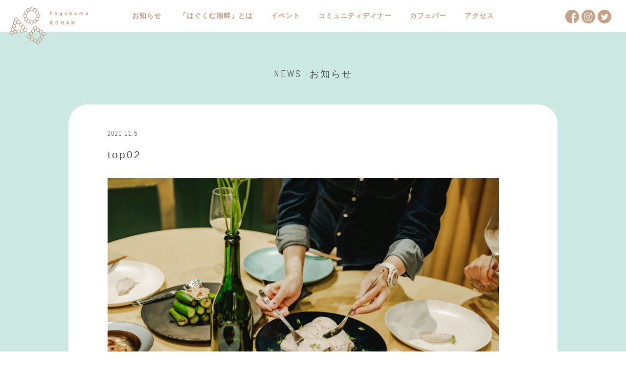

--- FILE ---
content_type: text/html; charset=UTF-8
request_url: https://hagukumukohan.com/top02-2/
body_size: 10428
content:
<!doctype html>
<html lang="ja">
<head>
<meta charset="utf-8">
<meta http-equiv="X-UA-Compatible" content="IE=edge">
<meta name="viewport" content="width=device-width, initial-scale=1">
<meta name="format-detection" content="telephone=no"><meta http-equiv="Expires" content="1">
<link rel="apple-touch-icon" sizes="180x180" href="/icon/apple-touch-icon.png">
<link rel="icon" type="image/x-icon" href="/icon/favicon.ico">
<link rel="icon" type="image/png" sizes="32x32" href="/icon/icon-32x32.png">
<link rel="icon" type="image/png" sizes="16x16" href="/icon/icon-16x16.png">
<link rel="icon" type="image/png" sizes="192x192" href="/icon/android-chrome-192x192.png">
<link rel="shortcut icon" href="/icon/favicon.ico">	
<link href="https://hagukumukohan.com/wp-content/themes/kohan/common/css/common.css?23" rel="stylesheet" type="text/css">
<link href="https://hagukumukohan.com/wp-content/themes/kohan/common/css/reset.css" rel="stylesheet" type="text/css">
<link href="https://hagukumukohan.com/wp-content/themes/kohan/style.css?23" rel="stylesheet" type="text/css">
<link rel="stylesheet" href="https://use.fontawesome.com/releases/v5.6.3/css/all.css">
<link href="https://fonts.googleapis.com/css?family=Noto+Serif+JP&amp;subset=japanese" rel="stylesheet">
<link href="https://fonts.googleapis.com/css?family=Abel" rel="stylesheet">
<script src="//code.jquery.com/jquery-2.2.4.min.js" type="text/javascript"></script>
<script src="https://hagukumukohan.com/wp-content/themes/kohan/common/js/jquery.waypoints.min.js" type="text/javascript"></script>
<script src="https://hagukumukohan.com/wp-content/themes/kohan/common/js/defalut.js" type="text/javascript"></script>
<title>top02 | はぐくむ湖畔</title>

		<!-- All in One SEO 4.9.3 - aioseo.com -->
	<meta name="robots" content="max-image-preview:large" />
	<meta name="author" content="develop"/>
	<link rel="canonical" href="https://hagukumukohan.com/top02-2/" />
	<meta name="generator" content="All in One SEO (AIOSEO) 4.9.3" />
		<meta property="og:locale" content="ja_JP" />
		<meta property="og:site_name" content="はぐくむ湖畔｜食 × 学び × 対話がはぐくむコミュニティーレストラン" />
		<meta property="og:type" content="article" />
		<meta property="og:title" content="top02 | はぐくむ湖畔" />
		<meta property="og:url" content="https://hagukumukohan.com/top02-2/" />
		<meta property="og:image" content="https://hagukumukohan.com/wp-content/uploads/2020/10/ogp.png" />
		<meta property="og:image:secure_url" content="https://hagukumukohan.com/wp-content/uploads/2020/10/ogp.png" />
		<meta property="og:image:width" content="1200" />
		<meta property="og:image:height" content="630" />
		<meta property="article:published_time" content="2020-11-05T11:30:50+00:00" />
		<meta property="article:modified_time" content="2020-11-05T11:30:50+00:00" />
		<meta name="twitter:card" content="summary_large_image" />
		<meta name="twitter:site" content="@HagukumuK" />
		<meta name="twitter:title" content="top02 | はぐくむ湖畔" />
		<meta name="twitter:image" content="https://hagukumukohan.com/wp-content/uploads/2020/10/ogp.png" />
		<script type="application/ld+json" class="aioseo-schema">
			{"@context":"https:\/\/schema.org","@graph":[{"@type":"BreadcrumbList","@id":"https:\/\/hagukumukohan.com\/top02-2\/#breadcrumblist","itemListElement":[{"@type":"ListItem","@id":"https:\/\/hagukumukohan.com#listItem","position":1,"name":"\u30db\u30fc\u30e0","item":"https:\/\/hagukumukohan.com","nextItem":{"@type":"ListItem","@id":"https:\/\/hagukumukohan.com\/top02-2\/#listItem","name":"top02"}},{"@type":"ListItem","@id":"https:\/\/hagukumukohan.com\/top02-2\/#listItem","position":2,"name":"top02","previousItem":{"@type":"ListItem","@id":"https:\/\/hagukumukohan.com#listItem","name":"\u30db\u30fc\u30e0"}}]},{"@type":"ItemPage","@id":"https:\/\/hagukumukohan.com\/top02-2\/#itempage","url":"https:\/\/hagukumukohan.com\/top02-2\/","name":"top02 | \u306f\u3050\u304f\u3080\u6e56\u7554","inLanguage":"ja","isPartOf":{"@id":"https:\/\/hagukumukohan.com\/#website"},"breadcrumb":{"@id":"https:\/\/hagukumukohan.com\/top02-2\/#breadcrumblist"},"author":{"@id":"https:\/\/hagukumukohan.com\/author\/develop\/#author"},"creator":{"@id":"https:\/\/hagukumukohan.com\/author\/develop\/#author"},"datePublished":"2020-11-05T20:30:50+09:00","dateModified":"2020-11-05T20:30:50+09:00"},{"@type":"Organization","@id":"https:\/\/hagukumukohan.com\/#organization","name":"\u306f\u3050\u304f\u3080\u6e56\u7554","url":"https:\/\/hagukumukohan.com\/","logo":{"@type":"ImageObject","url":"https:\/\/hagukumukohan.com\/wp-content\/uploads\/2020\/10\/ogp.png","@id":"https:\/\/hagukumukohan.com\/top02-2\/#organizationLogo","width":1200,"height":630},"image":{"@id":"https:\/\/hagukumukohan.com\/top02-2\/#organizationLogo"}},{"@type":"Person","@id":"https:\/\/hagukumukohan.com\/author\/develop\/#author","url":"https:\/\/hagukumukohan.com\/author\/develop\/","name":"develop","image":{"@type":"ImageObject","@id":"https:\/\/hagukumukohan.com\/top02-2\/#authorImage","url":"https:\/\/secure.gravatar.com\/avatar\/eaca95c13b98bef9e963eaa90d54a017a1a61ca7b79ab1fb395481ae81537ad4?s=96&d=mm&r=g","width":96,"height":96,"caption":"develop"}},{"@type":"WebSite","@id":"https:\/\/hagukumukohan.com\/#website","url":"https:\/\/hagukumukohan.com\/","name":"\u306f\u3050\u304f\u3080\u6e56\u7554","inLanguage":"ja","publisher":{"@id":"https:\/\/hagukumukohan.com\/#organization"}}]}
		</script>
		<!-- All in One SEO -->

<link rel="alternate" type="application/rss+xml" title="はぐくむ湖畔 &raquo; top02 のコメントのフィード" href="https://hagukumukohan.com/feed/?attachment_id=201" />
<link rel="alternate" title="oEmbed (JSON)" type="application/json+oembed" href="https://hagukumukohan.com/wp-json/oembed/1.0/embed?url=https%3A%2F%2Fhagukumukohan.com%2Ftop02-2%2F" />
<link rel="alternate" title="oEmbed (XML)" type="text/xml+oembed" href="https://hagukumukohan.com/wp-json/oembed/1.0/embed?url=https%3A%2F%2Fhagukumukohan.com%2Ftop02-2%2F&#038;format=xml" />
<style id='wp-img-auto-sizes-contain-inline-css' type='text/css'>
img:is([sizes=auto i],[sizes^="auto," i]){contain-intrinsic-size:3000px 1500px}
/*# sourceURL=wp-img-auto-sizes-contain-inline-css */
</style>
<style id='wp-emoji-styles-inline-css' type='text/css'>

	img.wp-smiley, img.emoji {
		display: inline !important;
		border: none !important;
		box-shadow: none !important;
		height: 1em !important;
		width: 1em !important;
		margin: 0 0.07em !important;
		vertical-align: -0.1em !important;
		background: none !important;
		padding: 0 !important;
	}
/*# sourceURL=wp-emoji-styles-inline-css */
</style>
<style id='wp-block-library-inline-css' type='text/css'>
:root{--wp-block-synced-color:#7a00df;--wp-block-synced-color--rgb:122,0,223;--wp-bound-block-color:var(--wp-block-synced-color);--wp-editor-canvas-background:#ddd;--wp-admin-theme-color:#007cba;--wp-admin-theme-color--rgb:0,124,186;--wp-admin-theme-color-darker-10:#006ba1;--wp-admin-theme-color-darker-10--rgb:0,107,160.5;--wp-admin-theme-color-darker-20:#005a87;--wp-admin-theme-color-darker-20--rgb:0,90,135;--wp-admin-border-width-focus:2px}@media (min-resolution:192dpi){:root{--wp-admin-border-width-focus:1.5px}}.wp-element-button{cursor:pointer}:root .has-very-light-gray-background-color{background-color:#eee}:root .has-very-dark-gray-background-color{background-color:#313131}:root .has-very-light-gray-color{color:#eee}:root .has-very-dark-gray-color{color:#313131}:root .has-vivid-green-cyan-to-vivid-cyan-blue-gradient-background{background:linear-gradient(135deg,#00d084,#0693e3)}:root .has-purple-crush-gradient-background{background:linear-gradient(135deg,#34e2e4,#4721fb 50%,#ab1dfe)}:root .has-hazy-dawn-gradient-background{background:linear-gradient(135deg,#faaca8,#dad0ec)}:root .has-subdued-olive-gradient-background{background:linear-gradient(135deg,#fafae1,#67a671)}:root .has-atomic-cream-gradient-background{background:linear-gradient(135deg,#fdd79a,#004a59)}:root .has-nightshade-gradient-background{background:linear-gradient(135deg,#330968,#31cdcf)}:root .has-midnight-gradient-background{background:linear-gradient(135deg,#020381,#2874fc)}:root{--wp--preset--font-size--normal:16px;--wp--preset--font-size--huge:42px}.has-regular-font-size{font-size:1em}.has-larger-font-size{font-size:2.625em}.has-normal-font-size{font-size:var(--wp--preset--font-size--normal)}.has-huge-font-size{font-size:var(--wp--preset--font-size--huge)}.has-text-align-center{text-align:center}.has-text-align-left{text-align:left}.has-text-align-right{text-align:right}.has-fit-text{white-space:nowrap!important}#end-resizable-editor-section{display:none}.aligncenter{clear:both}.items-justified-left{justify-content:flex-start}.items-justified-center{justify-content:center}.items-justified-right{justify-content:flex-end}.items-justified-space-between{justify-content:space-between}.screen-reader-text{border:0;clip-path:inset(50%);height:1px;margin:-1px;overflow:hidden;padding:0;position:absolute;width:1px;word-wrap:normal!important}.screen-reader-text:focus{background-color:#ddd;clip-path:none;color:#444;display:block;font-size:1em;height:auto;left:5px;line-height:normal;padding:15px 23px 14px;text-decoration:none;top:5px;width:auto;z-index:100000}html :where(.has-border-color){border-style:solid}html :where([style*=border-top-color]){border-top-style:solid}html :where([style*=border-right-color]){border-right-style:solid}html :where([style*=border-bottom-color]){border-bottom-style:solid}html :where([style*=border-left-color]){border-left-style:solid}html :where([style*=border-width]){border-style:solid}html :where([style*=border-top-width]){border-top-style:solid}html :where([style*=border-right-width]){border-right-style:solid}html :where([style*=border-bottom-width]){border-bottom-style:solid}html :where([style*=border-left-width]){border-left-style:solid}html :where(img[class*=wp-image-]){height:auto;max-width:100%}:where(figure){margin:0 0 1em}html :where(.is-position-sticky){--wp-admin--admin-bar--position-offset:var(--wp-admin--admin-bar--height,0px)}@media screen and (max-width:600px){html :where(.is-position-sticky){--wp-admin--admin-bar--position-offset:0px}}

/*# sourceURL=wp-block-library-inline-css */
</style><style id='global-styles-inline-css' type='text/css'>
:root{--wp--preset--aspect-ratio--square: 1;--wp--preset--aspect-ratio--4-3: 4/3;--wp--preset--aspect-ratio--3-4: 3/4;--wp--preset--aspect-ratio--3-2: 3/2;--wp--preset--aspect-ratio--2-3: 2/3;--wp--preset--aspect-ratio--16-9: 16/9;--wp--preset--aspect-ratio--9-16: 9/16;--wp--preset--color--black: #000000;--wp--preset--color--cyan-bluish-gray: #abb8c3;--wp--preset--color--white: #ffffff;--wp--preset--color--pale-pink: #f78da7;--wp--preset--color--vivid-red: #cf2e2e;--wp--preset--color--luminous-vivid-orange: #ff6900;--wp--preset--color--luminous-vivid-amber: #fcb900;--wp--preset--color--light-green-cyan: #7bdcb5;--wp--preset--color--vivid-green-cyan: #00d084;--wp--preset--color--pale-cyan-blue: #8ed1fc;--wp--preset--color--vivid-cyan-blue: #0693e3;--wp--preset--color--vivid-purple: #9b51e0;--wp--preset--gradient--vivid-cyan-blue-to-vivid-purple: linear-gradient(135deg,rgb(6,147,227) 0%,rgb(155,81,224) 100%);--wp--preset--gradient--light-green-cyan-to-vivid-green-cyan: linear-gradient(135deg,rgb(122,220,180) 0%,rgb(0,208,130) 100%);--wp--preset--gradient--luminous-vivid-amber-to-luminous-vivid-orange: linear-gradient(135deg,rgb(252,185,0) 0%,rgb(255,105,0) 100%);--wp--preset--gradient--luminous-vivid-orange-to-vivid-red: linear-gradient(135deg,rgb(255,105,0) 0%,rgb(207,46,46) 100%);--wp--preset--gradient--very-light-gray-to-cyan-bluish-gray: linear-gradient(135deg,rgb(238,238,238) 0%,rgb(169,184,195) 100%);--wp--preset--gradient--cool-to-warm-spectrum: linear-gradient(135deg,rgb(74,234,220) 0%,rgb(151,120,209) 20%,rgb(207,42,186) 40%,rgb(238,44,130) 60%,rgb(251,105,98) 80%,rgb(254,248,76) 100%);--wp--preset--gradient--blush-light-purple: linear-gradient(135deg,rgb(255,206,236) 0%,rgb(152,150,240) 100%);--wp--preset--gradient--blush-bordeaux: linear-gradient(135deg,rgb(254,205,165) 0%,rgb(254,45,45) 50%,rgb(107,0,62) 100%);--wp--preset--gradient--luminous-dusk: linear-gradient(135deg,rgb(255,203,112) 0%,rgb(199,81,192) 50%,rgb(65,88,208) 100%);--wp--preset--gradient--pale-ocean: linear-gradient(135deg,rgb(255,245,203) 0%,rgb(182,227,212) 50%,rgb(51,167,181) 100%);--wp--preset--gradient--electric-grass: linear-gradient(135deg,rgb(202,248,128) 0%,rgb(113,206,126) 100%);--wp--preset--gradient--midnight: linear-gradient(135deg,rgb(2,3,129) 0%,rgb(40,116,252) 100%);--wp--preset--font-size--small: 13px;--wp--preset--font-size--medium: 20px;--wp--preset--font-size--large: 36px;--wp--preset--font-size--x-large: 42px;--wp--preset--spacing--20: 0.44rem;--wp--preset--spacing--30: 0.67rem;--wp--preset--spacing--40: 1rem;--wp--preset--spacing--50: 1.5rem;--wp--preset--spacing--60: 2.25rem;--wp--preset--spacing--70: 3.38rem;--wp--preset--spacing--80: 5.06rem;--wp--preset--shadow--natural: 6px 6px 9px rgba(0, 0, 0, 0.2);--wp--preset--shadow--deep: 12px 12px 50px rgba(0, 0, 0, 0.4);--wp--preset--shadow--sharp: 6px 6px 0px rgba(0, 0, 0, 0.2);--wp--preset--shadow--outlined: 6px 6px 0px -3px rgb(255, 255, 255), 6px 6px rgb(0, 0, 0);--wp--preset--shadow--crisp: 6px 6px 0px rgb(0, 0, 0);}:where(.is-layout-flex){gap: 0.5em;}:where(.is-layout-grid){gap: 0.5em;}body .is-layout-flex{display: flex;}.is-layout-flex{flex-wrap: wrap;align-items: center;}.is-layout-flex > :is(*, div){margin: 0;}body .is-layout-grid{display: grid;}.is-layout-grid > :is(*, div){margin: 0;}:where(.wp-block-columns.is-layout-flex){gap: 2em;}:where(.wp-block-columns.is-layout-grid){gap: 2em;}:where(.wp-block-post-template.is-layout-flex){gap: 1.25em;}:where(.wp-block-post-template.is-layout-grid){gap: 1.25em;}.has-black-color{color: var(--wp--preset--color--black) !important;}.has-cyan-bluish-gray-color{color: var(--wp--preset--color--cyan-bluish-gray) !important;}.has-white-color{color: var(--wp--preset--color--white) !important;}.has-pale-pink-color{color: var(--wp--preset--color--pale-pink) !important;}.has-vivid-red-color{color: var(--wp--preset--color--vivid-red) !important;}.has-luminous-vivid-orange-color{color: var(--wp--preset--color--luminous-vivid-orange) !important;}.has-luminous-vivid-amber-color{color: var(--wp--preset--color--luminous-vivid-amber) !important;}.has-light-green-cyan-color{color: var(--wp--preset--color--light-green-cyan) !important;}.has-vivid-green-cyan-color{color: var(--wp--preset--color--vivid-green-cyan) !important;}.has-pale-cyan-blue-color{color: var(--wp--preset--color--pale-cyan-blue) !important;}.has-vivid-cyan-blue-color{color: var(--wp--preset--color--vivid-cyan-blue) !important;}.has-vivid-purple-color{color: var(--wp--preset--color--vivid-purple) !important;}.has-black-background-color{background-color: var(--wp--preset--color--black) !important;}.has-cyan-bluish-gray-background-color{background-color: var(--wp--preset--color--cyan-bluish-gray) !important;}.has-white-background-color{background-color: var(--wp--preset--color--white) !important;}.has-pale-pink-background-color{background-color: var(--wp--preset--color--pale-pink) !important;}.has-vivid-red-background-color{background-color: var(--wp--preset--color--vivid-red) !important;}.has-luminous-vivid-orange-background-color{background-color: var(--wp--preset--color--luminous-vivid-orange) !important;}.has-luminous-vivid-amber-background-color{background-color: var(--wp--preset--color--luminous-vivid-amber) !important;}.has-light-green-cyan-background-color{background-color: var(--wp--preset--color--light-green-cyan) !important;}.has-vivid-green-cyan-background-color{background-color: var(--wp--preset--color--vivid-green-cyan) !important;}.has-pale-cyan-blue-background-color{background-color: var(--wp--preset--color--pale-cyan-blue) !important;}.has-vivid-cyan-blue-background-color{background-color: var(--wp--preset--color--vivid-cyan-blue) !important;}.has-vivid-purple-background-color{background-color: var(--wp--preset--color--vivid-purple) !important;}.has-black-border-color{border-color: var(--wp--preset--color--black) !important;}.has-cyan-bluish-gray-border-color{border-color: var(--wp--preset--color--cyan-bluish-gray) !important;}.has-white-border-color{border-color: var(--wp--preset--color--white) !important;}.has-pale-pink-border-color{border-color: var(--wp--preset--color--pale-pink) !important;}.has-vivid-red-border-color{border-color: var(--wp--preset--color--vivid-red) !important;}.has-luminous-vivid-orange-border-color{border-color: var(--wp--preset--color--luminous-vivid-orange) !important;}.has-luminous-vivid-amber-border-color{border-color: var(--wp--preset--color--luminous-vivid-amber) !important;}.has-light-green-cyan-border-color{border-color: var(--wp--preset--color--light-green-cyan) !important;}.has-vivid-green-cyan-border-color{border-color: var(--wp--preset--color--vivid-green-cyan) !important;}.has-pale-cyan-blue-border-color{border-color: var(--wp--preset--color--pale-cyan-blue) !important;}.has-vivid-cyan-blue-border-color{border-color: var(--wp--preset--color--vivid-cyan-blue) !important;}.has-vivid-purple-border-color{border-color: var(--wp--preset--color--vivid-purple) !important;}.has-vivid-cyan-blue-to-vivid-purple-gradient-background{background: var(--wp--preset--gradient--vivid-cyan-blue-to-vivid-purple) !important;}.has-light-green-cyan-to-vivid-green-cyan-gradient-background{background: var(--wp--preset--gradient--light-green-cyan-to-vivid-green-cyan) !important;}.has-luminous-vivid-amber-to-luminous-vivid-orange-gradient-background{background: var(--wp--preset--gradient--luminous-vivid-amber-to-luminous-vivid-orange) !important;}.has-luminous-vivid-orange-to-vivid-red-gradient-background{background: var(--wp--preset--gradient--luminous-vivid-orange-to-vivid-red) !important;}.has-very-light-gray-to-cyan-bluish-gray-gradient-background{background: var(--wp--preset--gradient--very-light-gray-to-cyan-bluish-gray) !important;}.has-cool-to-warm-spectrum-gradient-background{background: var(--wp--preset--gradient--cool-to-warm-spectrum) !important;}.has-blush-light-purple-gradient-background{background: var(--wp--preset--gradient--blush-light-purple) !important;}.has-blush-bordeaux-gradient-background{background: var(--wp--preset--gradient--blush-bordeaux) !important;}.has-luminous-dusk-gradient-background{background: var(--wp--preset--gradient--luminous-dusk) !important;}.has-pale-ocean-gradient-background{background: var(--wp--preset--gradient--pale-ocean) !important;}.has-electric-grass-gradient-background{background: var(--wp--preset--gradient--electric-grass) !important;}.has-midnight-gradient-background{background: var(--wp--preset--gradient--midnight) !important;}.has-small-font-size{font-size: var(--wp--preset--font-size--small) !important;}.has-medium-font-size{font-size: var(--wp--preset--font-size--medium) !important;}.has-large-font-size{font-size: var(--wp--preset--font-size--large) !important;}.has-x-large-font-size{font-size: var(--wp--preset--font-size--x-large) !important;}
/*# sourceURL=global-styles-inline-css */
</style>

<style id='classic-theme-styles-inline-css' type='text/css'>
/*! This file is auto-generated */
.wp-block-button__link{color:#fff;background-color:#32373c;border-radius:9999px;box-shadow:none;text-decoration:none;padding:calc(.667em + 2px) calc(1.333em + 2px);font-size:1.125em}.wp-block-file__button{background:#32373c;color:#fff;text-decoration:none}
/*# sourceURL=/wp-includes/css/classic-themes.min.css */
</style>
<!--n2css--><!--n2js--><link rel="https://api.w.org/" href="https://hagukumukohan.com/wp-json/" /><link rel="alternate" title="JSON" type="application/json" href="https://hagukumukohan.com/wp-json/wp/v2/media/201" /><link rel="EditURI" type="application/rsd+xml" title="RSD" href="https://hagukumukohan.com/xmlrpc.php?rsd" />
<link rel='shortlink' href='https://hagukumukohan.com/?p=201' />
<!-- Global site tag (gtag.js) - Google Analytics -->
<script async src="https://www.googletagmanager.com/gtag/js?id=UA-58777056-4"></script>
<script>
    window.dataLayer = window.dataLayer || [];
    function gtag(){dataLayer.push(arguments);}
    gtag('js', new Date());

    gtag('config', 'UA-58777056-4');
</script></head>
<body>
    <div id="container">
        <div id="contents">
		<header class="page">
	<div class="pc">	
		<div id="header-pc" class="topheader fixed">
			<div id="logo"><a href="https://hagukumukohan.com/"><img src="https://hagukumukohan.com/wp-content/themes/kohan/images/fv_logo_b.svg" class="effect" alt=""></a></div>
			<nav>
				<ul>
					<li><a href="https://hagukumukohan.com/news/">お知らせ</a></li>
					<li><a href="https://hagukumukohan.com/about/">「はぐくむ湖畔」とは</a></li>
					<!-- <li><a href="https://hagukumukohan.com/academy/">アカデミー</a></li> -->
					<li><a href="https://hagukumukohan.com/academy/">イベント</a></li>
					<li><a href="https://hagukumukohan.com/#community">コミュニティディナー</a></li>
					<li><a href="https://hagukumukohan.com/#cafe">カフェバー</a></li>
					<li><a href="#access">アクセス</a></li>
				</ul>	
			</nav>
			<div id="g-sns">
				<a href="https://www.facebook.com/Hagukumu-KOHAN-100305928537075/" target="_blank"><img src="https://hagukumukohan.com/wp-content/themes/kohan/common/images/fb-b.svg" class="effect" alt=""></a>
				<a href="https://www.instagram.com/hagukumu_kohan/" target="_blank"><img src="https://hagukumukohan.com/wp-content/themes/kohan/common/images/insta-b.svg" class="effect" alt=""></a>
				<a href="https://twitter.com/HagukumuK" target="_blank"><img src="https://hagukumukohan.com/wp-content/themes/kohan/common/images/twitter-b.svg" class="effect" alt=""></a>
			</div>
		</div>
	</div>
	<div id="header-sp" class="sp">
		<a class="nav_btn" data-aos="fade-down" data-aos-delay="1300" data-aos-duration="1300" data-aos-easing="ease-in-out">
			<span class="menu__line menu__line--top"></span>
			<span class="menu__line menu__line--center"></span>
			<span class="menu__line menu__line--bottom"></span>
		</a>
		<nav class="gnav">
			<div class="gnav__wrap">
				<ul class="gnav__menu">
					<li class="gnav__menu__item"><a href="https://hagukumukohan.com/">TOP</a></li>
					<li class="gnav__menu__item"><a href="https://hagukumukohan.com/news/">お知らせ</a></li>
					<li class="gnav__menu__item"><a href="https://hagukumukohan.com/about/">「はぐくむ湖畔」とは</a></li>
					<!-- <li class="gnav__menu__item"><a href="https://hagukumukohan.com/academy/">アカデミー</a></li> -->
					<li class="gnav__menu__item"><a href="https://hagukumukohan.com/academy/">イベント</a></li>
					<li class="gnav__menu__item"><a href="https://hagukumukohan.com#community">コミュニティディナー</a></li>
					<li class="gnav__menu__item"><a href="https://hagukumukohan.com#cafe">カフェバー</a></li>
					<li class="gnav__menu__item"><a href="#access">アクセス</a></li>
				</ul>
				<ul class="gnav__menu__small just-flex">
					<li class="gnav__menu__item"><a href="https://www.facebook.com/Hagukumu-KOHAN-100305928537075/" target="_blank"><img src="https://hagukumukohan.com/wp-content/themes/kohan/common/images/fb.svg" width="30" alt=""></a></li>
					<li class="gnav__menu__item"><a href="https://www.instagram.com/hagukumu_kohan/" target="_blank"><img src="https://hagukumukohan.com/wp-content/themes/kohan/common/images/insta.svg" width="30" alt=""></a></li>
					<li class="gnav__menu__item"><a href="https://twitter.com/HagukumuK" target="_blank"><img src="https://hagukumukohan.com/wp-content/themes/kohan/common/images/twitter.svg" width="30"  alt=""></a></li>
				</ul>
			</div><!--gnav-wrap-->
		</nav>
		<div class="open"></div>
	</div>
</header>			<div class="news-bg">
				<div class="area-box news-head">
					<h2 class="txt-line">NEWS -お知らせ</h2>
				</div>
				<div class="area-box">	
					<div class="contents">
												<article class="entry post-201 attachment type-attachment status-inherit hentry">
							<!--投稿日・著者を表示-->
							<div class="entry-info clearfix">
							<!--投稿日を取得-->
								<span class="entry-date">
									2020.11.5								</span>
							</div>
						<!--タイトル-->
						<h1>top02</h1>
						<!--本文取得-->
						<p class="attachment"><a href='https://hagukumukohan.com/wp-content/uploads/2020/11/top02-scaled.jpg'><img fetchpriority="high" decoding="async" width="800" height="640" src="https://hagukumukohan.com/wp-content/uploads/2020/11/top02-800x640.jpg" class="attachment-medium size-medium" alt="" /></a></p>
						</article>
											</div>
					<div class="link-area">
						<a href="https://hagukumukohan.com/news/" class="link-common-btn">→ お知らせ一覧へ</a>						
					</div>
				</div>
			</div>
						<div id="access">
				<h2 class="f-common">ACCESS</h2>
				<div class="glaf-box">
					<div class="ggmap effect tex">
						<iframe src="https://www.google.com/maps/embed?pb=!1m18!1m12!1m3!1d3241.588684056519!2d139.65336971525826!3d35.66250428019879!2m3!1f0!2f0!3f0!3m2!1i1024!2i768!4f13.1!3m3!1m2!1s0x6018f3925fc71b83%3A0x9afa278c5499f583!2z44Gv44GQ44GP44KA5rmW55WU!5e0!3m2!1sja!2sjp!4v1603348863395!5m2!1sja!2sjp" width="800" height="400" frameborder="0" style="border:0" allowfullscreen></iframe>
					</div>
				</div>
				<div class="area-box effect tex">
					<div class="g-maplink"><a href="https://goo.gl/maps/pVs633BuyRyhYKY49" target="_blank">Google Map ></a></div>
					<div class="access-box just-flex">
						<div class="txt-box">
							<p class="sec-txt">○所在地<br>〒156-0043　東京都世田谷区松原5-2-2 prendre ys 1F</p>
							<p class="sec-txt">○最寄り<br>東松原駅徒歩1分　羽根木公園徒歩3分</p>
						</div>
					</div>
				</div>
			</div>
			
			<div id="insta-area">
				<h2 class="f-common"><img src="https://hagukumukohan.com/wp-content/themes/kohan/images/insta.svg" width="28px" alt=""> Instagram</h2>
				<!-- SnapWidget -->
				<script src="https://snapwidget.com/js/snapwidget.js"></script>
				<div class="insta-box">				
					<a href="https://www.instagram.com/hagukumu_kohan/" target="_blank" class="insta-link"></a>
					<iframe src="https://snapwidget.com/embed/986391" class="snapwidget-widget pc" allowtransparency="true" frameborder="0" scrolling="no" style="border:none; overflow:hidden;  width:100%; "></iframe>
					<iframe src="https://snapwidget.com/embed/986391" class="snapwidget-widget sp" allowtransparency="true" frameborder="0" scrolling="no" style="border:none; overflow:hidden;  width:100%; "></iframe>
				</div>	
			</div>

			<div id="media-coverage">
			    <p class="catch">メディア掲載実績</p>
			    <h2 class="f-common">MEDIA COVERAGE</h2>
			    <div class="area-box effect tex show">
			    	<div class="access-box just-flex">
			    		<div class="txt-box">
			    			<div class="media-genre">
			    				<p class="sec-txt">【テレビ】</p>
			    				<p class="sec-txt">
				    				NHK Eテレ「あしたも晴れ！人生レシピ」（2023年8月4日放送）にコミュニティディナーが取り上げられました。
				    			</p>
			    				<p class="sec-txt">
				    				TOKYO MX「news FLAG」（2023年5月23日放送）に取り上げられました。
				    			</p>
			    				<p class="sec-txt">
				    				NHK Eテレ「ハートネットTV」（2023年2月7日放送）の撮影場所として使われました。
				    			</p>
			    				<p class="sec-txt">
				    				テレビ東京「全力イノベーターズ ~SDGsに挑むZ世代~」（2023年2月4日放送）に取り上げられました。
				    			</p>
			    				<p class="sec-txt">
				    				NHK WORLD – JAPAN「Living Light」（2023年1月放送）に取り上げられました。
				    			</p>
			    				<p class="sec-txt">
				    				テレビ朝日「じゅん散歩」（2021年11月5日放送）に取り上げられました。
				    			</p>
			    			</div>
			    			<div class="media-genre">
			    				<p class="sec-txt">【雑誌】</p>
			    				<p class="sec-txt">
			    					世田谷ライフ（2021年9月号）に掲載されました。
				    			</p>
				    			<p class="sec-txt">
				    				Casa RUTUS（2021年1月号）に掲載されました。
				    			</p>
			    			</div>
			    			<div class="media-genre">
			    				<p class="sec-txt">【webメディア】</p>
			    				<p class="sec-txt">
			    					<a href="https://setamin.com/street/36486">
			    					世田谷くみん手帖（2023年4月）に掲載されました。</a>
				    			</p>
			    				<p class="sec-txt">
			    					<a href="https://bit.ly/3D0nHTa">
			    					エル・デコデジタル（2022年8月）に掲載されました。</a>
				    			</p>
				    			<p class="sec-txt">
				    				<a href="https://www.artarchi-japan.art/2022/08/hagukumu-kohan.html">
				    				ブログ「建築とアートを巡る」（2022年8月）に掲載されました</a>
				    			</p>
				    			<p class="sec-txt">
				    				<a href="https://www.homes.co.jp/cont/press/rent/rent_01002/">
				    				LIFULL HOME’S PRESS（2022年5月）に掲載されました。</a>
				    			</p>
				    			<p class="sec-txt">
				    				<a href="https://instax.jp/cheki-press/interview/32856/">
				    				Cheki Press（2021年12月）の掲載記事の撮影場となりました。</a>
				    			</p>
			    			</div>
			       		</div>
			    	</div>
			    </div>
			</div>

			<footer id="footer">
				<div class="area-box effect tex">
					<p class="company">運営会社　株式会社はぐくむ</p>
					<div class="f-info">
													<p>● 住所<br />
156-0043 東京都世田谷区松原5-2-2 prendre ys 1F<br />
東松原駅徒歩1分 羽根木公園徒歩3分</p>
<p>● 営業時間<br />
・ランチ、カフェ　11:30 &#8211; 18:00<br />
・コミュニティディナー　19:00 &#8211; 21:00<br />
（月3回、金曜日に開催。予約制。）</p>
<p>定休日　水・木曜日</p>
<p>※臨時休業または短縮営業をする場合がございます。<br />
公式LINE、公式Instagram、HP等でご確認ください。</p>
<p>●公式LINE<br />
イベント最新情報や湖畔ニュースなどを配信中です。<br />
席予約・お問い合わせなどが可能です。</p>
<p><a style="color: #fff;text-decoration: underline" href="https://bit.ly/3DRTSSY">はぐくむ湖畔公式LINE〉</a></p>
<p>● お問い合わせ<br />
mail: info@hagukumu.co.jp<br />
tel: 070-5579-3640<br />
web: https://hagukumukohan.com</p>
<p><a style="color: #fff;text-decoration: underline" href="https://hagukumukohan.com/3584/">プライバシーポリシーについて</a></p>
							
					</div>
				</div>
			</footer>
		<script type="speculationrules">
{"prefetch":[{"source":"document","where":{"and":[{"href_matches":"/*"},{"not":{"href_matches":["/wp-*.php","/wp-admin/*","/wp-content/uploads/*","/wp-content/*","/wp-content/plugins/*","/wp-content/themes/kohan/*","/*\\?(.+)"]}},{"not":{"selector_matches":"a[rel~=\"nofollow\"]"}},{"not":{"selector_matches":".no-prefetch, .no-prefetch a"}}]},"eagerness":"conservative"}]}
</script>
<script id="wp-emoji-settings" type="application/json">
{"baseUrl":"https://s.w.org/images/core/emoji/17.0.2/72x72/","ext":".png","svgUrl":"https://s.w.org/images/core/emoji/17.0.2/svg/","svgExt":".svg","source":{"concatemoji":"https://hagukumukohan.com/wp-includes/js/wp-emoji-release.min.js?ver=6.9"}}
</script>
<script type="module">
/* <![CDATA[ */
/*! This file is auto-generated */
const a=JSON.parse(document.getElementById("wp-emoji-settings").textContent),o=(window._wpemojiSettings=a,"wpEmojiSettingsSupports"),s=["flag","emoji"];function i(e){try{var t={supportTests:e,timestamp:(new Date).valueOf()};sessionStorage.setItem(o,JSON.stringify(t))}catch(e){}}function c(e,t,n){e.clearRect(0,0,e.canvas.width,e.canvas.height),e.fillText(t,0,0);t=new Uint32Array(e.getImageData(0,0,e.canvas.width,e.canvas.height).data);e.clearRect(0,0,e.canvas.width,e.canvas.height),e.fillText(n,0,0);const a=new Uint32Array(e.getImageData(0,0,e.canvas.width,e.canvas.height).data);return t.every((e,t)=>e===a[t])}function p(e,t){e.clearRect(0,0,e.canvas.width,e.canvas.height),e.fillText(t,0,0);var n=e.getImageData(16,16,1,1);for(let e=0;e<n.data.length;e++)if(0!==n.data[e])return!1;return!0}function u(e,t,n,a){switch(t){case"flag":return n(e,"\ud83c\udff3\ufe0f\u200d\u26a7\ufe0f","\ud83c\udff3\ufe0f\u200b\u26a7\ufe0f")?!1:!n(e,"\ud83c\udde8\ud83c\uddf6","\ud83c\udde8\u200b\ud83c\uddf6")&&!n(e,"\ud83c\udff4\udb40\udc67\udb40\udc62\udb40\udc65\udb40\udc6e\udb40\udc67\udb40\udc7f","\ud83c\udff4\u200b\udb40\udc67\u200b\udb40\udc62\u200b\udb40\udc65\u200b\udb40\udc6e\u200b\udb40\udc67\u200b\udb40\udc7f");case"emoji":return!a(e,"\ud83e\u1fac8")}return!1}function f(e,t,n,a){let r;const o=(r="undefined"!=typeof WorkerGlobalScope&&self instanceof WorkerGlobalScope?new OffscreenCanvas(300,150):document.createElement("canvas")).getContext("2d",{willReadFrequently:!0}),s=(o.textBaseline="top",o.font="600 32px Arial",{});return e.forEach(e=>{s[e]=t(o,e,n,a)}),s}function r(e){var t=document.createElement("script");t.src=e,t.defer=!0,document.head.appendChild(t)}a.supports={everything:!0,everythingExceptFlag:!0},new Promise(t=>{let n=function(){try{var e=JSON.parse(sessionStorage.getItem(o));if("object"==typeof e&&"number"==typeof e.timestamp&&(new Date).valueOf()<e.timestamp+604800&&"object"==typeof e.supportTests)return e.supportTests}catch(e){}return null}();if(!n){if("undefined"!=typeof Worker&&"undefined"!=typeof OffscreenCanvas&&"undefined"!=typeof URL&&URL.createObjectURL&&"undefined"!=typeof Blob)try{var e="postMessage("+f.toString()+"("+[JSON.stringify(s),u.toString(),c.toString(),p.toString()].join(",")+"));",a=new Blob([e],{type:"text/javascript"});const r=new Worker(URL.createObjectURL(a),{name:"wpTestEmojiSupports"});return void(r.onmessage=e=>{i(n=e.data),r.terminate(),t(n)})}catch(e){}i(n=f(s,u,c,p))}t(n)}).then(e=>{for(const n in e)a.supports[n]=e[n],a.supports.everything=a.supports.everything&&a.supports[n],"flag"!==n&&(a.supports.everythingExceptFlag=a.supports.everythingExceptFlag&&a.supports[n]);var t;a.supports.everythingExceptFlag=a.supports.everythingExceptFlag&&!a.supports.flag,a.supports.everything||((t=a.source||{}).concatemoji?r(t.concatemoji):t.wpemoji&&t.twemoji&&(r(t.twemoji),r(t.wpemoji)))});
//# sourceURL=https://hagukumukohan.com/wp-includes/js/wp-emoji-loader.min.js
/* ]]> */
</script>
		</div>
    </div>
</body>
</html>

--- FILE ---
content_type: image/svg+xml
request_url: https://hagukumukohan.com/wp-content/themes/kohan/common/images/fb.svg
body_size: 640
content:
<?xml version="1.0" encoding="utf-8"?>
<!-- Generator: Adobe Illustrator 24.2.0, SVG Export Plug-In . SVG Version: 6.00 Build 0)  -->
<svg version="1.1" id="レイヤー_1" xmlns="http://www.w3.org/2000/svg" xmlns:xlink="http://www.w3.org/1999/xlink" x="0px"
	 y="0px" viewBox="0 0 28 28" width="28px" height="28px" style="enable-background:new 0 0 28 28;" xml:space="preserve">
<style type="text/css">
	.st0{fill:#008B74;}
</style>
<path id="fb" class="st0" d="M14,0C6.3,0,0,6.2-0.1,14s6.2,14,14,14.1v-11h-2.2v-3.2h2.2v-2.1c-0.1-1.1,0.1-2.3,0.7-3.3
	c0.8-1.1,2.1-1.7,3.4-1.6c1.3-0.1,2.6,0.1,3.9,0.4l-0.5,3.2c-0.6-0.2-1.2-0.2-1.8-0.3c-0.8,0-1.6,0.3-1.6,1.2v2.5h3.5l-0.2,3.2H18
	v10.4c7.4-2.2,11.7-10,9.5-17.4C25.7,4.1,20.2,0,14,0z"/>
</svg>


--- FILE ---
content_type: image/svg+xml
request_url: https://hagukumukohan.com/wp-content/themes/kohan/common/images/twitter.svg
body_size: 878
content:
<?xml version="1.0" encoding="utf-8"?>
<!-- Generator: Adobe Illustrator 24.2.0, SVG Export Plug-In . SVG Version: 6.00 Build 0)  -->
<svg version="1.1" id="レイヤー_1" xmlns="http://www.w3.org/2000/svg" xmlns:xlink="http://www.w3.org/1999/xlink" x="0px"
	 y="0px" viewBox="0 0 28 28" width="28px" height="28px" style="enable-background:new 0 0 28 28;" xml:space="preserve">
<style type="text/css">
	.st0{fill:#008B74;}
</style>
<path id="twitter" class="st0" d="M14,0C6.3,0,0,6.3,0,14s6.3,14,14,14c7.7,0,14-6.3,14-14C28,6.3,21.8,0,14,0C14,0,14,0,14,0z
	 M20.5,11.6c0,0.1,0,0.3,0,0.4c0,5-4,9-9,9c-1.7,0-3.4-0.5-4.9-1.4c1.7,0.2,3.4-0.3,4.7-1.3c-1.4,0-2.5-0.9-3-2.2
	c0.5,0.1,1,0.1,1.4-0.1c-1.5-0.3-2.5-1.6-2.5-3.1v0c0.4,0.2,0.9,0.4,1.4,0.4c-1.4-0.9-1.8-2.8-1-4.2c1.6,2,4,3.2,6.5,3.3
	c-0.1-0.2-0.1-0.5-0.1-0.7c0-1.8,1.4-3.2,3.2-3.2c0.9,0,1.7,0.4,2.3,1c0.7-0.1,1.4-0.4,2-0.8c-0.2,0.7-0.7,1.4-1.4,1.8
	c0.6-0.1,1.2-0.2,1.8-0.5C21.7,10.5,21.1,11.1,20.5,11.6L20.5,11.6z"/>
</svg>


--- FILE ---
content_type: image/svg+xml
request_url: https://hagukumukohan.com/wp-content/themes/kohan/images/insta.svg
body_size: 1197
content:
<?xml version="1.0" encoding="utf-8"?>
<!-- Generator: Adobe Illustrator 24.2.0, SVG Export Plug-In . SVG Version: 6.00 Build 0)  -->
<svg version="1.1" id="note" xmlns="http://www.w3.org/2000/svg" xmlns:xlink="http://www.w3.org/1999/xlink" x="0px" y="0px"
	 viewBox="0 0 27.5 29" width="27.5px" height="29px" style="enable-background:new 0 0 27.5 29;" xml:space="preserve">
<style type="text/css">
	.st0{fill:#C9A083;}
</style>
<g>
	<g>
		<path class="st0" d="M26.9,3.9c-0.3-0.8-0.7-1.3-1.3-1.9c-0.6-0.6-1.1-1-1.9-1.3c-0.6-0.2-1.5-0.5-3.1-0.6C18.8,0,18.3,0,13.8,0
			S8.8,0,7,0.1C5.3,0.2,4.5,0.4,3.9,0.7C3.1,1,2.5,1.3,1.9,1.9S1,3.1,0.7,3.9C0.4,4.5,0.2,5.3,0.1,7C0,8.8,0,9.3,0,13.8s0,5,0.1,6.8
			c0.1,1.6,0.3,2.5,0.6,3.1C1,24.5,1.3,25,1.9,25.6s1.1,1,1.9,1.3c0.6,0.2,1.5,0.5,3.1,0.6c1.8,0.1,2.3,0.1,6.8,0.1s5,0,6.8-0.1
			c1.6-0.1,2.5-0.3,3.1-0.6c0.8-0.3,1.3-0.7,1.9-1.3c0.6-0.6,1-1.1,1.3-1.9c0.2-0.6,0.5-1.5,0.6-3.1c0.1-1.8,0.1-2.3,0.1-6.8
			s0-5-0.1-6.8C27.4,5.3,27.1,4.5,26.9,3.9z M13.8,22.4c-4.8,0-8.6-3.9-8.6-8.6C5.1,9,9,5.1,13.8,5.1s8.6,3.9,8.6,8.6
			C22.4,18.5,18.5,22.4,13.8,22.4z M22.7,6.8c-1.1,0-2-0.9-2-2s0.9-2,2-2s2,0.9,2,2S23.8,6.8,22.7,6.8z"/>
		<path class="st0" d="M13.8,8.2c-3.1,0-5.6,2.5-5.6,5.6s2.5,5.6,5.6,5.6s5.6-2.5,5.6-5.6C19.4,10.7,16.9,8.2,13.8,8.2z"/>
	</g>
</g>
</svg>


--- FILE ---
content_type: image/svg+xml
request_url: https://hagukumukohan.com/wp-content/themes/kohan/common/images/fb-b.svg
body_size: 640
content:
<?xml version="1.0" encoding="utf-8"?>
<!-- Generator: Adobe Illustrator 24.2.0, SVG Export Plug-In . SVG Version: 6.00 Build 0)  -->
<svg version="1.1" id="レイヤー_1" xmlns="http://www.w3.org/2000/svg" xmlns:xlink="http://www.w3.org/1999/xlink" x="0px"
	 y="0px" viewBox="0 0 28 28" width="28px" height="28px" style="enable-background:new 0 0 28 28;" xml:space="preserve">
<style type="text/css">
	.st0{fill:#C9A083;}
</style>
<path id="fb" class="st0" d="M14,0C6.3,0,0,6.2-0.1,14s6.2,14,14,14.1v-11h-2.2v-3.2h2.2v-2.1c-0.1-1.1,0.1-2.3,0.7-3.3
	c0.8-1.1,2.1-1.7,3.4-1.6c1.3-0.1,2.6,0.1,3.9,0.4l-0.5,3.2c-0.6-0.2-1.2-0.2-1.8-0.3c-0.8,0-1.6,0.3-1.6,1.2v2.5h3.5l-0.2,3.2H18
	v10.4c7.4-2.2,11.7-10,9.5-17.4C25.7,4.1,20.2,0,14,0z"/>
</svg>


--- FILE ---
content_type: application/javascript
request_url: https://hagukumukohan.com/wp-content/themes/kohan/common/js/defalut.js
body_size: 464
content:
jQuery(function($){
	$('.nav_btn').on('click',function(){
	$('#logo-sp').toggleClass('active');
	$('.menu__line').toggleClass('active');
    $('.open').toggleClass('active');
    $('.gnav').fadeToggle();
	});
});
jQuery(function($){
	$('.gnav__menu__item a').on('click',function(){
    $('.open').toggleClass('active');
    $('.gnav').fadeToggle();
	});
});
$(function(){
  $('a[href^="#"]').click(function(){
	   var windowWidth = $(window).width();
    var windowSm = 834; 
      if (windowWidth <= windowSm) {
        var headerHight = 56; 
       } else {
        var headerHight = 56; 
      }
    var speed = 1200;
    var href= $(this).attr("href");
    var target = $(href == "#" || href == "" ? 'html' : href);
    var position = target.offset().top-headerHight;
    $("html, body").animate({scrollTop:position}, speed, "swing");
    return false;
  });
});

$(window).load(function() {
    $('.effect').each(function() {
      var $item = $(this);
      $item.waypoint(function(direction) {
        if (direction == 'down') {
          if ($(window).scrollTop() < $item.offset().top + $item.outerHeight()) {
            $item.addClass('show');
          }
       }
      }, { offset: '70%'});
      $item.waypoint(function(direction) {
        if (direction == 'up') {
          $item.addClass('show');
        }
      }, { offset: '10%'});
    });
  });
